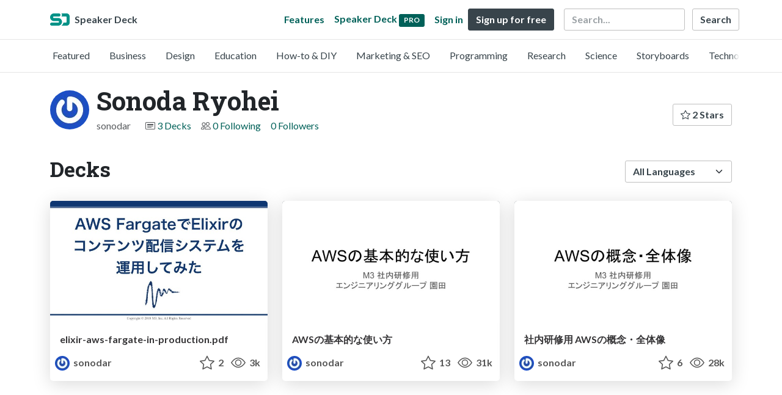

--- FILE ---
content_type: text/html; charset=utf-8
request_url: https://speakerdeck.com/sonodar
body_size: 5265
content:
<!DOCTYPE html>
<html lang="en">
  <head>
    <meta charset="UTF-8">
    <title>Sonoda Ryohei (@sonodar) on Speaker Deck</title>
    <link rel="preconnect" href="https://fonts.googleapis.com/">
<link rel="preconnect" href="https://fonts.gstatic.com/" crossorigin>
<link rel="stylesheet" href="https://d1eu30co0ohy4w.cloudfront.net/assets/application-e58effddec0b8869a0e1a1c9c6e137acb785329e50512ba885a7951061fe45cf.css" />
<link rel="stylesheet" href="https://fonts.googleapis.com/css?family=Lato:400,700|Roboto+Slab:700&display=swap">
<script src="https://d1eu30co0ohy4w.cloudfront.net/assets/js/application-897baa9c4324bfa553c7.js"></script>

<link rel="icon" type="image/png" href="https://d1eu30co0ohy4w.cloudfront.net/assets/favicon-bdd5839d46040a50edf189174e6f7aacc8abb3aaecd56a4711cf00d820883f47.png" />
<link rel="apple-touch-icon" type="image/png" href="https://d1eu30co0ohy4w.cloudfront.net/assets/favicon-bdd5839d46040a50edf189174e6f7aacc8abb3aaecd56a4711cf00d820883f47.png" />
<link rel="manifest" href="/manifest.json">
<meta name="viewport" content="width=device-width, initial-scale=1, viewport-fit=cover">
<link rel="sitemap" type="application/xml" title="Sitemap" href="/sitemap.xml">
<meta name="csrf-param" content="authenticity_token" />
<meta name="csrf-token" content="KJLPytNaxHMrmUt1VZjOG73Pk1HH-_ZW0oxJI8Wzr1sJCm2ZFqlK4yxYXD_m6Ws8vQl9xzr8Cxyw6b501lGTYQ" />
<script>(function(w,d,s,l,i){w[l]=w[l]||[];w[l].push({'gtm.start':new Date().getTime(),event:'gtm.js'});var f=d.getElementsByTagName(s)[0],j=d.createElement(s),dl=l!='dataLayer'?'&l='+l:'';j.async=true;j.src='https://www.googletagmanager.com/gtm.js?id='+i+dl;f.parentNode.insertBefore(j,f);})(window,document,'script','dataLayer','GTM-TSP938CX');</script>

      <link rel="alternate" type="application/atom+xml" title="Sonoda Ryohei&#39;s decks feed" href="https://speakerdeck.com/sonodar.atom" />
  <link rel="canonical" href="https://speakerdeck.com/sonodar" />
  <link rel="alternate" type="application/rss+xml" title="RSS" href="https://speakerdeck.com/sonodar.rss" />

    <meta name="stats-owner_id" content="317559" />
    <meta name="stats-view_type" content="profile" />
    <meta name="stats-page" content="1" />


    
    <style>
    @media only screen and (min-width: 0px) and (min-height: 0px) { .ads-container > div { min-width:300px; min-height:250px; } }
    @media only screen and (min-width: 640px) and (min-height: 0px) { .ads-container > div { min-width:570px; min-height:90px; } }
    </style>
    <script type="text/javascript">
      (function(){
        var bsa_optimize=document.createElement('script');
        bsa_optimize.type='text/javascript';
        bsa_optimize.async=true;
        bsa_optimize.src='https://cdn4.buysellads.net/pub/speakerdeck.js?'+(new Date()-new Date()%600000);
        (document.getElementsByTagName('head')[0]||document.getElementsByTagName('body')[0]).appendChild(bsa_optimize);
      })();
    </script>
  </head>
  <body class="sd-app">
    
    <div class="sd-menu">
  <div class="container sd-menu-fixed-container">
    <div class="sd-brand">
      <a class="sd-brand-logo" href="/">
        <img alt="Speaker Deck" width="32" height="20" src="https://d1eu30co0ohy4w.cloudfront.net/assets/mark-f4be6df1e05965cac9f98e664a6c35f5ffdd0207385d07464a9214d6cdf76082.svg" /> <span class="d-none d-xl-inline">Speaker Deck</span>
</a>
    </div>

      <nav class="sd-fixed-nav" aria-label="Primary">
        <div class="sd-nav-main js-toggle-container">
          <ul class="sd-nav-fixed-group nav toggle-flex-when-off">
            <li class="sd-nav-item nav-item d-none d-md-block m-0">
              <a class="sd-nav-link nav-link" href="/features">
                Features
</a>            </li>
              <li class="sd-nav-item nav-item d-none d-md-block m-0">
                <a class="sd-nav-link nav-link" href="/pro?utm_campaign=speakerdeck_pro&amp;utm_medium=web&amp;utm_source=nav_unauthenticated">
                  <span class="d-none d-md-inline">Speaker Deck</span>
                  <div class="badge badge-pro-prominent">PRO</div>
</a>              </li>
            <li class="sd-nav-item nav-item m-0">
              <a class="sd-nav-link nav-link" href="/signin">
                Sign in
</a>            </li>
            <li class="sd-nav-item nav-item m-0">
              <a class="btn btn-primary" href="/signup">
                Sign up for free
</a>            </li>
            <li class="sd-nav-item d-block d-md-none m-0">
              <button class="btn btn-link me-2 js-toggle-trigger" aria-label="Toggle Search">
                <svg class="icon icon-search "><use xlink:href="/icons/icons.svg?v=2025-12-28#icon-search"></use></svg>
              </button>
            </li>
            <li class="sd-nav-item nav-item d-none d-md-block">
                <form action="https://www.google.com/cse" id="cse-search-box" class="row">
    <input type="hidden" name="cx" value="010150859881542981030:hqhxyxpwtc4">
    <input type="hidden" name="ie" value="UTF-8">
    <label for="q" class="visually-hidden">Search</label>
    <div class="col"><input type="text" name="q" id="q" value="" placeholder="Search..." class="form-control search-input w-auto"></div>
    <div class="col p-0"><input type="submit" name="sa" value="Search" class="btn btn-outline-primary d-inline-block d-md-none d-lg-inline-block"></div>
  </form>

            </li>
          </ul>

          <ul class="sd-nav-fixed-group nav toggle-flex-when-on">
            <li class="sd-nav-item">
                <form action="https://www.google.com/cse" id="cse-search-box" class="row">
    <input type="hidden" name="cx" value="010150859881542981030:hqhxyxpwtc4">
    <input type="hidden" name="ie" value="UTF-8">
    <label for="q" class="visually-hidden">Search</label>
    <div class="col"><input type="text" name="q" id="q" value="" placeholder="Search..." class="form-control search-input w-auto"></div>
    <div class="col p-0"><input type="submit" name="sa" value="Search" class="btn btn-outline-primary d-inline-block d-md-none d-lg-inline-block"></div>
  </form>

            </li>
            <li class="sd-nav-item p-0">
              <button class="btn btn-link js-toggle-trigger">
                <svg class="icon icon-x "><use xlink:href="/icons/icons.svg?v=2025-12-28#icon-x"></use></svg>
              </button>
            </li>
          </ul>

        </div>
      </nav>
  </div>
</div>

      <div class="sd-categories">
  <div class="container sd-categories-container td-none">
    <div class="sd-categories-scroller">
      <div class="sd-categories-item ">
        <a class="sd-categories-link" href="/p/featured">Featured</a>
      </div>
        <div class="sd-categories-item ">
          <a class="sd-categories-link" href="/c/business">Business</a>
        </div>
        <div class="sd-categories-item ">
          <a class="sd-categories-link" href="/c/design">Design</a>
        </div>
        <div class="sd-categories-item ">
          <a class="sd-categories-link" href="/c/education">Education</a>
        </div>
        <div class="sd-categories-item ">
          <a class="sd-categories-link" href="/c/how-to-diy">How-to &amp; DIY</a>
        </div>
        <div class="sd-categories-item ">
          <a class="sd-categories-link" href="/c/marketing-and-seo">Marketing &amp; SEO</a>
        </div>
        <div class="sd-categories-item ">
          <a class="sd-categories-link" href="/c/programming">Programming</a>
        </div>
        <div class="sd-categories-item ">
          <a class="sd-categories-link" href="/c/research">Research</a>
        </div>
        <div class="sd-categories-item ">
          <a class="sd-categories-link" href="/c/science">Science</a>
        </div>
        <div class="sd-categories-item ">
          <a class="sd-categories-link" href="/c/storyboards">Storyboards</a>
        </div>
        <div class="sd-categories-item ">
          <a class="sd-categories-link" href="/c/technology">Technology</a>
        </div>
    </div>
  </div>
</div>


    
    <div class="sd-main">
      

<div class="profile container pt-md-4 pt-3">
  <div class="profile-header row align-items-center mb-3">
  <div class="col-12 col-md-auto text-center text-md-start">
    <img width="64" height="64" class="avatar avatar-lg" loading="eager" alt="Avatar for Sonoda Ryohei" src="https://secure.gravatar.com/avatar/537bf56f8f2b658d3bcf98f2996189bc?s=64" />
  </div>

   <div class="col-12 col-md-auto ps-md-0 me-md-auto text-center text-md-start">
    <h1>
      Sonoda Ryohei
    </h1>
    <div class="text-muted">
      <div class="row mt-3 mt-md-0">
        <div class="col col-12 col-md-auto mb-3 mb-lg-0">sonodar</div>
        <div class="col">
          <ul class="nav profile-meta justify-content-center justify-content-md-start">
            <li class="nav-item">
              <svg class="icon icon-card-fill "><use xlink:href="/icons/icons.svg?v=2025-12-28#icon-card-fill"></use></svg>
                <a class="" href="/sonodar">
                  3 Decks
</a>            </li>


              <li class="nav-item">
                <svg class="icon icon-people "><use xlink:href="/icons/icons.svg?v=2025-12-28#icon-people"></use></svg>
                <a class="" href="/sonodar/following">
                  0 Following
</a>              </li>
              <li class="nav-item">
                <a class="" href="/sonodar/followers">
                  0 Followers
</a>              </li>
          </ul>
        </div>
      </div>
    </div>
  </div>

  <div class="col-12 col-md-auto mt-3 ps-md-0">
    <div class="btn-group btn-group-flex mt-3 mt-md-0">
      
      <a class="btn btn-outline-primary w-100" href="/sonodar/stars">
        <svg class="icon icon-star "><use xlink:href="/icons/icons.svg?v=2025-12-28#icon-star"></use></svg> 2 Stars
</a>    </div>
  </div>
</div>


      <div class="profile-details">
    <ul class="list-unstyled">
      
      
      
      


    </ul>
  </div>
  

</div>




<div class="container py-md-4 py-3">
    <div class="row mb-4 align-items-center">
      <div class="col-12 col-lg-6 mb-3 mb-lg-0">
        <h2>Decks</h2>
      </div>
      <div class="col-12 col-lg-6 text-lg-end d-flex justify-content-end">
        <form action="/sonodar" class="row align-items-center justify-content-lg-end w-100 g-1" id="form-deck-sort">
          <input type="hidden" name="page" value="">
          <input type="hidden" name="q" value="">
          <div class="col-auto">
            <label for="lang" class="visually-hidden">Language</label>
            <select name="lang" id="lang" class="form-select deck-sort w-auto"><option value="">All Languages</option><option value="ko">한국인</option>
<option value="de">Deutsch</option>
<option value="en">English</option>
<option value="es">Español</option>
<option value="fr">Français</option>
<option value="it">Italiano</option>
<option value="pt">Português</option>
<option value="ru">Pусский</option>
<option value="sv">Svenska</option>
<option value="vi">Tiếng Việt</option>
<option value="zh_cn">中文 (simplified)</option>
<option value="zh_tw">中文 (traditional)</option>
<option value="ja">日本語</option></select>
          </div>
        </form>
      </div>
    </div>


    <div class="row mt-4 mb-4">
          <div class="col-12 col-md-6 col-lg-4 mb-5">
    <div class="card deck-preview" data-id="a76d0027834543a0a4130938dae97839" data-slide-count="26" data-cover-image="https://files.speakerdeck.com/presentations/a76d0027834543a0a4130938dae97839/preview_slide_0.jpg?10497819">
      <a class="deck-preview-link" href="/sonodar/elixir-aws-fargate-in-production" title="elixir-aws-fargate-in-production.pdf">
        <div class="deck-preview-image">
          <div class="content"></div>
          <div class="deck-preview-slide" style="background-image: url('https://files.speakerdeck.com/presentations/a76d0027834543a0a4130938dae97839/preview_slide_0.jpg?10497819');"></div>
          <div class="deck-preview-background" style="background-image: url('https://files.speakerdeck.com/presentations/a76d0027834543a0a4130938dae97839/preview_slide_0.jpg?10497819');"></div>
          <div class="deck-preview-slide deck-preview-scrub-slide"></div>
          <div class="deck-preview-background deck-preview-scrub-background"></div>
          <div class="deck-preview-scrubber"></div>
        </div>

        <div class="deck-title px-3 pt-3 text-truncate">
          elixir-aws-fargate-in-production.pdf
        </div>
      </a>
      <div class="deck-preview-meta d-flex px-2">
          <div class="text-truncate py-3 pe-2 me-auto py-3">
            <a href="/sonodar" aria-label="Sonoda Ryohei profile">
              <img width="24" height="24" class="avatar avatar-sm" loading="lazy" alt="Avatar for Sonoda Ryohei" src="https://secure.gravatar.com/avatar/537bf56f8f2b658d3bcf98f2996189bc?s=24" />
              sonodar
            </a>
          </div>
          <div class="px-1 py-3">
          </div>
          <div class="px-2 py-3">
              <svg class="icon icon-star "><use xlink:href="/icons/icons.svg?v=2025-12-28#icon-star"></use></svg> 2
          </div>
          <div class="px-1 py-3">
            <span title="3,027 views"><svg class="icon icon-eye "><use xlink:href="/icons/icons.svg?v=2025-12-28#icon-eye"></use></svg> 3k</span>
          </div>
      </div>
    </div>
  </div>

          <div class="col-12 col-md-6 col-lg-4 mb-5">
    <div class="card deck-preview" data-id="c6af471cf8e642f1b6cfcdc12d2319fe" data-slide-count="116" data-cover-image="https://files.speakerdeck.com/presentations/c6af471cf8e642f1b6cfcdc12d2319fe/preview_slide_0.jpg?10595907">
      <a class="deck-preview-link" href="/sonodar/awsfalseji-ben-de-nashi-ifang" title="AWSの基本的な使い方">
        <div class="deck-preview-image">
          <div class="content"></div>
          <div class="deck-preview-slide" style="background-image: url('https://files.speakerdeck.com/presentations/c6af471cf8e642f1b6cfcdc12d2319fe/preview_slide_0.jpg?10595907');"></div>
          <div class="deck-preview-background" style="background-image: url('https://files.speakerdeck.com/presentations/c6af471cf8e642f1b6cfcdc12d2319fe/preview_slide_0.jpg?10595907');"></div>
          <div class="deck-preview-slide deck-preview-scrub-slide"></div>
          <div class="deck-preview-background deck-preview-scrub-background"></div>
          <div class="deck-preview-scrubber"></div>
        </div>

        <div class="deck-title px-3 pt-3 text-truncate">
          AWSの基本的な使い方
        </div>
      </a>
      <div class="deck-preview-meta d-flex px-2">
          <div class="text-truncate py-3 pe-2 me-auto py-3">
            <a href="/sonodar" aria-label="Sonoda Ryohei profile">
              <img width="24" height="24" class="avatar avatar-sm" loading="lazy" alt="Avatar for Sonoda Ryohei" src="https://secure.gravatar.com/avatar/537bf56f8f2b658d3bcf98f2996189bc?s=24" />
              sonodar
            </a>
          </div>
          <div class="px-1 py-3">
          </div>
          <div class="px-2 py-3">
              <svg class="icon icon-star "><use xlink:href="/icons/icons.svg?v=2025-12-28#icon-star"></use></svg> 13
          </div>
          <div class="px-1 py-3">
            <span title="30,824 views"><svg class="icon icon-eye "><use xlink:href="/icons/icons.svg?v=2025-12-28#icon-eye"></use></svg> 31k</span>
          </div>
      </div>
    </div>
  </div>

          <div class="col-12 col-md-6 col-lg-4 mb-5">
    <div class="card deck-preview" data-id="d0b36f390ff84acd9417e1782336fef6" data-slide-count="30" data-cover-image="https://files.speakerdeck.com/presentations/d0b36f390ff84acd9417e1782336fef6/preview_slide_0.jpg?10551665">
      <a class="deck-preview-link" href="/sonodar/she-nei-yan-xiu-yong-awsfalsegai-nian-quan-ti-xiang" title="社内研修用 AWSの概念・全体像">
        <div class="deck-preview-image">
          <div class="content"></div>
          <div class="deck-preview-slide" style="background-image: url('https://files.speakerdeck.com/presentations/d0b36f390ff84acd9417e1782336fef6/preview_slide_0.jpg?10551665');"></div>
          <div class="deck-preview-background" style="background-image: url('https://files.speakerdeck.com/presentations/d0b36f390ff84acd9417e1782336fef6/preview_slide_0.jpg?10551665');"></div>
          <div class="deck-preview-slide deck-preview-scrub-slide"></div>
          <div class="deck-preview-background deck-preview-scrub-background"></div>
          <div class="deck-preview-scrubber"></div>
        </div>

        <div class="deck-title px-3 pt-3 text-truncate">
          社内研修用 AWSの概念・全体像
        </div>
      </a>
      <div class="deck-preview-meta d-flex px-2">
          <div class="text-truncate py-3 pe-2 me-auto py-3">
            <a href="/sonodar" aria-label="Sonoda Ryohei profile">
              <img width="24" height="24" class="avatar avatar-sm" loading="lazy" alt="Avatar for Sonoda Ryohei" src="https://secure.gravatar.com/avatar/537bf56f8f2b658d3bcf98f2996189bc?s=24" />
              sonodar
            </a>
          </div>
          <div class="px-1 py-3">
          </div>
          <div class="px-2 py-3">
              <svg class="icon icon-star "><use xlink:href="/icons/icons.svg?v=2025-12-28#icon-star"></use></svg> 6
          </div>
          <div class="px-1 py-3">
            <span title="28,173 views"><svg class="icon icon-eye "><use xlink:href="/icons/icons.svg?v=2025-12-28#icon-eye"></use></svg> 28k</span>
          </div>
      </div>
    </div>
  </div>

        <div class="col-12 mb-md-5 mb-4"><div class="ads-container"><div id="bsa-zone_1710255896577-0_123456"></div></div></div>
    </div>
    
</div>

  <div class="container mb-4">
    <div class="row">
      <div class="col-12">
        <p class="alert alert-promotion text-center shadow"><strong>Speaker Deck Pro:</strong> Add privacy options and schedule the publishing of your decks <a class="btn btn-sm btn-primary ms-4" href="/pro?utm_campaign=footer_promo&utm_medium=web&utm_source=user_show_footer">Upgrade</a></p>
      </div>
    </div>
  </div>




    </div>
    <footer class="d-block bg-black sd-footer">
  <img alt="" class="footer-logo-bg" loading="lazy" src="https://d1eu30co0ohy4w.cloudfront.net/assets/mark-f4be6df1e05965cac9f98e664a6c35f5ffdd0207385d07464a9214d6cdf76082.svg" />
  <div class="container position-relative">
    <div class="row py-3 py-md-5 justify-content-lg-between">

      <div class="col-12 col-md-4 col-lg-3 text-center mb-2">
        <a href="/">
          <img alt="Speaker Deck" class="footer-logo mb-2" loading="lazy" src="https://d1eu30co0ohy4w.cloudfront.net/assets/mark-f4be6df1e05965cac9f98e664a6c35f5ffdd0207385d07464a9214d6cdf76082.svg" width="70" height="44" />
          <p class="speaker-deck">SpeakerDeck</p>
        </a>
        <a class="footer-icon mx-1" title="SpeakerDeck on Facebook" href="https://www.facebook.com/speakerdeck"><svg class="icon icon-facebook "><use xlink:href="/icons/icons.svg?v=2025-12-28#icon-facebook"></use></svg></a>
        <a class="footer-icon mx-1" title="SpeakerDeck on Twitter" href="https://x.com/speakerdeck"><svg class="icon icon-twitter-x "><use xlink:href="/icons/icons.svg?v=2025-12-28#icon-twitter-x"></use></svg></a>
      </div>
      <div class="col-12 col-md-4 col-lg-auto py-2">
        <nav aria-label="Top Categories">
          <h2>Top Categories</h2>
          <ul class="nav-footer">
            <li><a href="/c/programming">Programming</a></li>
            <li><a href="/c/technology">Technology</a></li>
            <li class="mb-3"><a href="/c/storyboards">Storyboards</a></li>
            <li><a href="/p/featured">Featured decks</a></li>
            <li><a href="/s/featured">Featured speakers</a></li>
          </ul>
        </nav>
      </div>
      <div class="col-12 col-md-4 col-lg-auto py-2">
        <nav aria-label="Legal">
          <h2>Use Cases</h2>
          <ul class="nav-footer">
            <li><a href="/pro/storyboard-artists">Storyboard Artists</a></li>
            <li><a href="/educators">Educators</a></li>
            <li><a href="/student-pricing">Students</a></li>
          </ul>
        </nav>
      </div>
      <div class="col-12 col-md-4 col-lg-auto offset-md-4 offset-lg-0 py-2">
        <nav aria-label="Resources">
          <h2>Resources</h2>
          <ul class="nav-footer">
            <li><a href="https://help.speakerdeck.com/">Help Center</a></li>
            <li><a href="https://blog.speakerdeck.com/">Blog</a></li>
            
            <li><a href="/slideshare-alternative">Compare Speaker Deck</a></li>
            <li><a href="/advertising">Advertising</a></li>
          </ul>
        </nav>
      </div>
      <div class="col-12 col-md-4 col-lg-auto py-2">
        <nav aria-label="Features">
          <h2>Features</h2>
          <ul class="nav-footer">
            <li><a href="/features/privacy-controls">Private URLs</a></li>
            <li><a href="/features/password-protection">Password Protection</a></li>
            <li><a href="/features/custom-urls">Custom URLS</a></li>
            <li><a href="/features/scheduled-publishing">Scheduled publishing</a></li>
            <li><a href="/features/remove-branding">Remove Branding</a></li>
            <li><a href="/features/restrict-embedding">Restrict embedding</a></li>
            <li><a href="/features/slide-notes">Notes</a></li>
          </ul>
        </nav>
      </div>

    </div>

    <div class="row text-center border-top">
      <div class="col-12 py-3">
        <p class="copyright-text mb-1">Copyright &copy; 2026 Speaker Deck, LLC.</p>
        <p class="mb-1">All slide content and descriptions are owned by their creators.</p>
        <ul class="list-inline">
          <li class="list-inline-item"><a href="/about">About</a></li>
          <li class="list-inline-item"><a href="/tos">Terms</a></li>
          <li class="list-inline-item"><a href="/privacy">Privacy</a></li>
          <li class="list-inline-item"><a href="/dmca">DMCA</a></li>
          <li class="list-inline-item"><a href="/accessibility">Accessibility Statement</a></li>
        </ul>
      </div>
    </div>
  </div>
</footer>

      <script src="https://d1eu30co0ohy4w.cloudfront.net/assets/js/stats-066544ee5ddf3e5e4a9c.js"></script>
  <script data-turbolinks-eval="false">
    Stats.host = 'speakerdeck.com';
  </script>

    <noscript><iframe src="https://www.googletagmanager.com/ns.html?id=GTM-TSP938CX" height="0" width="0" style="display:none;visibility:hidden"></iframe></noscript>

    <script>
      !function(f,b,e,v,n,t,s) {
        if(f.fbq) return;
        n=f.fbq=function() { n.callMethod? n.callMethod.apply(n,arguments) : n.queue.push(arguments) };
        if(!f._fbq) f._fbq=n; n.push=n; n.loaded=!0; n.version='2.0'; n.queue=[];
        t=b.createElement(e); t.async=!0; t.src=v;
        s=b.getElementsByTagName(e)[0];
        s.parentNode.insertBefore(t, s)
      }(window, document,'script', 'https://connect.facebook.net/en_US/fbevents.js');

      fbq('init', '2893765844191276');
      fbq('track', 'PageView');

    </script>
    <noscript>
      <img height="1" width="1" style="display:none" src="https://www.facebook.com/tr?id=2893765844191276&ev=PageView&noscript=1" />
    </noscript>

  

    <script async type="text/javascript" src="https://platform.twitter.com/widgets.js"></script>
<script>
Array.from(document.querySelectorAll('.facebook-share')).forEach((element) => {
  element.addEventListener('click', function(e){
    e.preventDefault()
    let title = encodeURIComponent(document.title)
    let url = encodeURIComponent(document.location.href)
    window.open('https://www.facebook.com/dialog/share?app_id=1428152667543587&display=popup&href=' + url + '&title=' + title, "_blank", "toolbar=no,menubar=no,location=yes,resizable=yes,scrollbars=yes,status=yes,width=600,height=400,modal=yes,alwaysRaised=yes");
  }, false)
})
</script>

  <script>(function(){function c(){var b=a.contentDocument||a.contentWindow.document;if(b){var d=b.createElement('script');d.innerHTML="window.__CF$cv$params={r:'9bf739094e0278a5',t:'MTc2ODY2NzI3NQ=='};var a=document.createElement('script');a.src='/cdn-cgi/challenge-platform/scripts/jsd/main.js';document.getElementsByTagName('head')[0].appendChild(a);";b.getElementsByTagName('head')[0].appendChild(d)}}if(document.body){var a=document.createElement('iframe');a.height=1;a.width=1;a.style.position='absolute';a.style.top=0;a.style.left=0;a.style.border='none';a.style.visibility='hidden';document.body.appendChild(a);if('loading'!==document.readyState)c();else if(window.addEventListener)document.addEventListener('DOMContentLoaded',c);else{var e=document.onreadystatechange||function(){};document.onreadystatechange=function(b){e(b);'loading'!==document.readyState&&(document.onreadystatechange=e,c())}}}})();</script></body>
</html>
